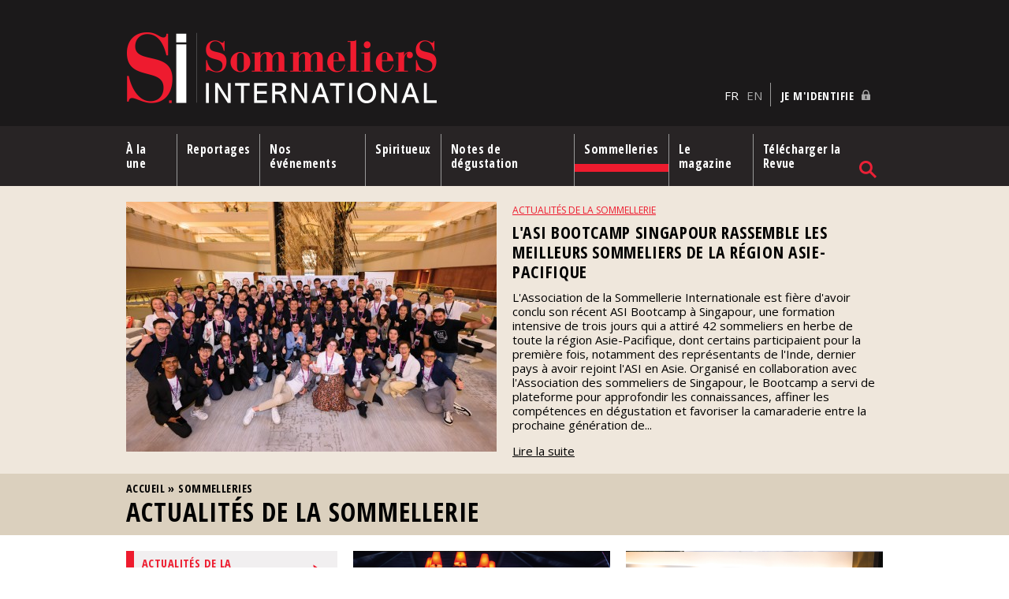

--- FILE ---
content_type: text/html; charset=utf-8
request_url: https://www.sommeliers-international.com/fr/taxonomy/term/39/%22/fr
body_size: 5973
content:

<!DOCTYPE html PUBLIC "-//W3C//DTD XHTML+RDFa 1.0//EN"
  "http://www.w3.org/MarkUp/DTD/xhtml-rdfa-1.dtd">
<html xmlns="http://www.w3.org/1999/xhtml" xml:lang="fr" version="XHTML+RDFa 1.0" dir="ltr">

<head profile="http://www.w3.org/1999/xhtml/vocab">

  <meta name="viewport" content="width=device-width, initial-scale=1.0">
  <meta http-equiv="Content-Type" content="text/html; charset=utf-8" />
<meta name="Generator" content="Drupal 7 (http://drupal.org)" />
<link rel="alternate" type="application/rss+xml" title="RSS - Actualités de la sommellerie" href="https://www.sommeliers-international.com/fr/taxonomy/term/39/feed" />
<link rel="canonical" href="/fr/rubrique/actualites-de-la-sommellerie" />
<link rel="shortlink" href="/fr/taxonomy/term/39" />
<link rel="shortcut icon" href="https://www.sommeliers-international.com/sites/default/files/favicon_0.png" type="image/png" />
  <title>Actualités de la sommellerie | Sommeliers International</title>
  <link type="text/css" rel="stylesheet" href="https://www.sommeliers-international.com/sites/default/files/css/css_xE-rWrJf-fncB6ztZfd2huxqgxu4WO-qwma6Xer30m4.css" media="all" />
<link type="text/css" rel="stylesheet" href="https://www.sommeliers-international.com/sites/default/files/css/css_5pO73qc-z-zv4xoH8aIAp_Prq1thKg1qz9beR7eKaZg.css" media="all" />
<link type="text/css" rel="stylesheet" href="https://www.sommeliers-international.com/sites/default/files/css/css_Jf2vC95O-abiIeddYpOKcJ2-SZ9flHdRUhcbL2jkx34.css" media="all" />
<link type="text/css" rel="stylesheet" href="https://www.sommeliers-international.com/sites/default/files/css/css_E5zjLe1Cg3Hd2VpeQE6BOr6q8yPBAe-ff4wJAbqZhHU.css" media="all" />
<link type="text/css" rel="stylesheet" href="https://www.sommeliers-international.com/sites/default/files/css/css_yPoM76xOp9lMuY42_w2WHAFkmcg7rFnGwCuZox76knc.css" media="screen" />
<link type="text/css" rel="stylesheet" href="https://www.sommeliers-international.com/sites/default/files/css/css_47DEQpj8HBSa-_TImW-5JCeuQeRkm5NMpJWZG3hSuFU.css" media="print" />
<link type="text/css" rel="stylesheet" href="https://www.sommeliers-international.com/sites/default/files/css/css_5KwyAeIuejSnjvg1LlwEyNwVrvWytzXPwuvN8wS2oMM.css" media="screen and (max-width: 768px)" />
<link type="text/css" rel="stylesheet" href="https://www.sommeliers-international.com/sites/default/files/css/css_FnPdVeVYSSrE0D0PoVp_7PWFE_fw5LJEZrBgpcfgCnY.css" media="screen and (min-width: 769px)" />
<link type="text/css" rel="stylesheet" href="https://www.sommeliers-international.com/sites/default/files/css/css_cvE--gWF1RNOYTHZp1xRh50eewGeWB7KUQg6R6N2eEs.css" media="screen and (min-width: 960px)" />
  <script type="text/javascript" src="https://www.sommeliers-international.com/sites/default/files/js/js_h8Od-FAGkhR_7A30HaaMaTrO_5Hale-5uw8QHV7ogq0.js"></script>
<script type="text/javascript" src="https://www.sommeliers-international.com/sites/default/files/js/js_BkJzYdaJn3wstxRf2YorK_NeoQlA13Hm8iC_CqoM31c.js"></script>
<script type="text/javascript">
<!--//--><![CDATA[//><!--
(function(i,s,o,g,r,a,m){i["GoogleAnalyticsObject"]=r;i[r]=i[r]||function(){(i[r].q=i[r].q||[]).push(arguments)},i[r].l=1*new Date();a=s.createElement(o),m=s.getElementsByTagName(o)[0];a.async=1;a.src=g;m.parentNode.insertBefore(a,m)})(window,document,"script","https://www.google-analytics.com/analytics.js","ga");ga("create", "UA-88377243-1", {"cookieDomain":"auto"});ga("set", "anonymizeIp", true);ga("send", "pageview");
//--><!]]>
</script>
<script type="text/javascript" src="https://www.sommeliers-international.com/sites/default/files/js/js_VYb8Z9OEUg27Grq52GErCLlCRfRl66SFejWCPpd-Fpw.js"></script>
<script type="text/javascript">
<!--//--><![CDATA[//><!--
jQuery.extend(Drupal.settings, {"basePath":"\/","pathPrefix":"fr\/","ajaxPageState":{"theme":"mythemebyben","theme_token":"fyIlPfD0YpARTS_3K5DPfBNZsGEJUvqBVQfqJkUZ_wA","js":{"sites\/all\/modules\/jquery_update\/replace\/jquery\/1.10\/jquery.min.js":1,"misc\/jquery-extend-3.4.0.js":1,"misc\/jquery-html-prefilter-3.5.0-backport.js":1,"misc\/jquery.once.js":1,"misc\/drupal.js":1,"public:\/\/languages\/fr_n1KRjlI8g74KPrzsTBstQslYSmRo462pBGpMkehIis8.js":1,"sites\/all\/modules\/_sommeliers\/advert_cookies\/advert_cookies.js":1,"sites\/all\/modules\/google_analytics\/googleanalytics.js":1,"0":1,"sites\/all\/themes\/MyThemeByBen\/scripts\/jquery.bxslider.min.js":1,"sites\/all\/themes\/MyThemeByBen\/scripts\/jquery.sticky-kit.min.js":1,"sites\/all\/themes\/MyThemeByBen\/scripts\/imagesloaded.pkgd.min.js":1,"sites\/all\/themes\/MyThemeByBen\/scripts\/master.js":1},"css":{"modules\/system\/system.base.css":1,"modules\/system\/system.menus.css":1,"modules\/system\/system.messages.css":1,"modules\/system\/system.theme.css":1,"modules\/field\/theme\/field.css":1,"modules\/node\/node.css":1,"modules\/search\/search.css":1,"modules\/user\/user.css":1,"sites\/all\/modules\/views\/css\/views.css":1,"sites\/all\/modules\/ckeditor\/css\/ckeditor.css":1,"sites\/all\/modules\/_sommeliers\/advert_cookies\/advert_cookies.css":1,"sites\/all\/modules\/ctools\/css\/ctools.css":1,"modules\/locale\/locale.css":1,"sites\/all\/themes\/MyThemeByBen\/styles\/reset.css":1,"sites\/all\/themes\/MyThemeByBen\/styles\/styles.css":1,"sites\/all\/themes\/MyThemeByBen\/styles\/print.css":1,"sites\/all\/themes\/MyThemeByBen\/styles\/mobile.css":1,"sites\/all\/themes\/MyThemeByBen\/styles\/pad.css":1,"sites\/all\/themes\/MyThemeByBen\/styles\/desktop.css":1}},"googleanalytics":{"trackOutbound":1,"trackMailto":1,"trackDownload":1,"trackDownloadExtensions":"7z|aac|arc|arj|asf|asx|avi|bin|csv|doc(x|m)?|dot(x|m)?|exe|flv|gif|gz|gzip|hqx|jar|jpe?g|js|mp(2|3|4|e?g)|mov(ie)?|msi|msp|pdf|phps|png|ppt(x|m)?|pot(x|m)?|pps(x|m)?|ppam|sld(x|m)?|thmx|qtm?|ra(m|r)?|sea|sit|tar|tgz|torrent|txt|wav|wma|wmv|wpd|xls(x|m|b)?|xlt(x|m)|xlam|xml|z|zip"},"urlIsAjaxTrusted":{"\/fr\/taxonomy\/term\/39\/%22\/fr?destination=taxonomy\/term\/39\/%22\/fr":true,"\/fr\/taxonomy\/term\/39\/%22\/fr":true}});
//--><!]]>
</script>
</head>
<body class="html not-front not-logged-in no-sidebars page-taxonomy page-taxonomy-term page-taxonomy-term- page-taxonomy-term-39 page-taxonomy-term- page-taxonomy-term--fr i18n-fr" >
  <div id="skip-link">
    <a href="#main-content" class="element-invisible element-focusable">Aller au contenu principal</a>
  </div>
    

    <div id="header_top"><div class="section clearfix">

              <a href="/fr" title="Accueil" rel="home" id="logo">
          <img src="https://www.sommeliers-international.com/sites/default/files/logoSI.png" alt="Accueil" />
        </a>
      
      
        <div class="region region-header-top">
    <div id="block-locale-language" class="block block-locale">
    
  <div class="content">
    <ul class="language-switcher-locale-url"><li class="fr first active"><a href="/fr/taxonomy/term/39/%22/fr" class="language-link active" xml:lang="fr">FR</a></li>
<li class="en last"><a href="/en/taxonomy/term/39/%22/fr" class="language-link" xml:lang="en">EN</a></li>
</ul>  </div>
</div>
<div id="block-user-login" class="block block-user">
    <h2>Je m'identifie</h2>
  
  <div class="content">
    <form action="/fr/taxonomy/term/39/%22/fr?destination=taxonomy/term/39/%22/fr" method="post" id="user-login-form" accept-charset="UTF-8"><div><div class="form-item form-type-textfield form-item-name">
  <label for="edit-name">Nom d'utilisateur <span class="form-required" title="Ce champ est requis.">*</span></label>
 <input type="text" id="edit-name" name="name" value="" size="15" maxlength="60" class="form-text required" />
</div>
<div class="form-item form-type-password form-item-pass">
  <label for="edit-pass">Mot de passe <span class="form-required" title="Ce champ est requis.">*</span></label>
 <input type="password" id="edit-pass" name="pass" size="15" maxlength="128" class="form-text required" />
</div>
<div class="item-list"><ul><li class="first last"><a href="/fr/user/password" title="Demander un nouveau mot de passe par courriel.">Demander un nouveau mot de passe</a></li>
</ul></div><input type="hidden" name="form_build_id" value="form-BMOtKLM6ND4QPKbRWRXxBCzEjbAZEAB0Swq1A8AqMa8" />
<input type="hidden" name="form_id" value="user_login_block" />
<div class="form-actions form-wrapper" id="edit-actions"><input type="submit" id="edit-submit" name="op" value="Se connecter" class="form-submit" /></div></div></form>  </div>
</div>
  </div>

    </div></div> <!-- /.section, /#header_top -->

     <!-- /.section, /#header -->

          <div id="navigation"><div class="section">
        <ul id="main-menu" class="links inline clearfix"><li class="menu-525 first"><a href="/fr" title="">À la une</a></li>
<li class="menu-526"><a href="/fr/rubrique/reportages" title="">Reportages</a></li>
<li class="menu-532"><a href="/fr/rubrique/degustations-video" title="">Nos événements</a></li>
<li class="menu-731"><a href="/fr/rubrique/spiritueux-et-autres-nectars" title="">Spiritueux</a></li>
<li class="menu-527"><a href="/fr/Degustations/Fiches-De-Degustation.aspx" title="">Notes de dégustation</a></li>
<li class="menu-529 active-trail"><a href="/fr/rubrique/actualites-de-la-sommellerie" title="" class="active-trail active">Sommelleries</a></li>
<li class="menu-530"><a href="/fr/presentation-sommeliers-international" title="">Le magazine</a></li>
<li class="menu-1093 last"><a href="/fr/anciens-numeros" title="">Télécharger la Revue</a></li>
</ul>                            <div id="search">  <div class="region region-search">
    <div id="block-search-form" class="block block-search">
    
  <div class="content">
    <form action="/fr/taxonomy/term/39/%22/fr" method="post" id="search-block-form" accept-charset="UTF-8"><div><div class="container-inline">
      <h2 class="element-invisible">Formulaire de recherche</h2>
    <div class="form-item form-type-textfield form-item-search-block-form">
  <label class="element-invisible" for="edit-search-block-form--2">Rechercher </label>
 <input title="Indiquer les termes à rechercher" type="text" id="edit-search-block-form--2" name="search_block_form" value="" size="15" maxlength="128" class="form-text" />
</div>
<div class="form-actions form-wrapper" id="edit-actions--2"><input type="submit" id="edit-submit--2" name="op" value="Rechercher" class="form-submit" /></div><input type="hidden" name="form_build_id" value="form-mxa4gFzDHQFvhtrmMW6FGfAoamDmztv0eN1aZvkaw88" />
<input type="hidden" name="form_id" value="search_block_form" />
</div>
</div></form>  </div>
</div>
  </div>
</div>
             <!-- /.section, /#sidebar -->
      </div></div> <!-- /.section, /#navigation -->
    


              <div id="highlighted"><div class="section">  <div class="region region-highlighted">
    <div id="block-views-node-by-terms-block-1" class="block block-views">
    
  <div class="content">
    <div class="view view-node-by-terms view-id-node_by_terms view-display-id-block_1 clearfix view-dom-id-0754c11d3ef6c7213d557e3e663431df">
        
  
  
      <div class="view-content">
        <div class="views-row views-row-1 views-row-odd views-row-first views-row-last">
      
          <a href="/fr/actualites-de-la-sommellerie/lasi-bootcamp-singapour-rassemble-les-meilleurs-sommeliers-de-la-region"><img src="https://www.sommeliers-international.com/sites/default/files/styles/hightlight/public/images/articles/188_som_bootcamp_1.jpg?itok=g2wt6PD5" width="470" height="317" alt="" /></a>    
          <span class="sur-titre"><a href="/fr/rubrique/actualites-de-la-sommellerie">Actualités de la sommellerie</a></span>    
          <h3><a href="/fr/actualites-de-la-sommellerie/lasi-bootcamp-singapour-rassemble-les-meilleurs-sommeliers-de-la-region">L&#039;ASI Bootcamp Singapour rassemble les meilleurs sommeliers de la région Asie-Pacifique</a></h3>    
          <p>

L'Association de la Sommellerie Internationale est fière d'avoir conclu son récent ASI Bootcamp à Singapour, une formation intensive de trois jours qui a attiré 42 sommeliers en herbe de toute la région Asie-Pacifique, dont certains participaient pour la première fois, notamment des représentants de l'Inde, dernier pays à avoir rejoint l'ASI en Asie. Organisé en collaboration avec l'Association des sommeliers de Singapour, le Bootcamp a servi de plateforme pour approfondir les connaissances, affiner les compétences en dégustation et favoriser la camaraderie entre la prochaine génération de... <a href="/fr/actualites-de-la-sommellerie/lasi-bootcamp-singapour-rassemble-les-meilleurs-sommeliers-de-la-region" class="views-more-link">Lire la suite</a></p>    </div>
    </div>
  
  
  
  
  
  
</div>  </div>
</div>
  </div>
</div></div>
       <!-- /.section, /#highlighted -->

      
              <div id="breadcrumb"><h2 class="element-invisible">Vous êtes ici</h2><div class="breadcrumb"><a href="/fr">Accueil</a> » <a href="/fr/rubrique/sommelleries">Sommelleries</a></div></div>
      
      <a id="main-content"></a>
            <div class="page-title"><h1 class="title" id="page-title">Actualités de la sommellerie</h1></div>      
      <div id="content">

        <div class="section">

        <div class="tabs"></div>                  <div class="region region-content">
    <div id="block-views-node-by-terms-block" class="block block-views">
    
  <div class="content">
    <div class="view view-node-by-terms view-id-node_by_terms view-display-id-block clearfix view-dom-id-80bdd143797f3ad87dbd30821be34d1e">
        
  
  
      <div class="view-content">
        <div class="views-row views-row-1 views-row-odd views-row-first">
      
          <img src="https://www.sommeliers-international.com/sites/default/files/images/articles/189_som_ros_0.jpg" width="950" height="640" alt="" title="Philippe Faure-Brac, Abdelkrim El Garrai et Michèle Chantôme" />    
          <span class="sur-titre"><a href="/fr/rubrique/actualites-de-la-sommellerie">Actualités de la sommellerie</a></span>    
          <h3><a href="/fr/actualites-de-la-sommellerie/trophee-chateau-roslane">TROPHÉE CHÂTEAU ROSLANE</a></h3>    
          <p>

C’est dans le cadre enchanteur du Château Roslane, au milieu des vignes des deux premières AOC du Maroc, Coteaux de l’Atlas et Crémant de l’Atlas, que s’est déroulé le concours du Meilleur...</p>    </div>
  <div class="views-row views-row-2 views-row-even">
      
          <img src="https://www.sommeliers-international.com/sites/default/files/images/articles/188_som_asi_membres_1.jpg" width="950" height="640" alt="" />    
          <span class="sur-titre"><a href="/fr/rubrique/actualites-de-la-sommellerie">Actualités de la sommellerie</a></span>    
          <h3><a href="/fr/actualites-de-la-sommellerie/lassociation-de-la-sommellerie-internationale-compte-trois-nouveaux">L&#039;Association de la Sommellerie Internationale compte trois nouveaux pays membres</a></h3>    
          <p>

Lors de son assemblée générale, qui s'est tenue fin mai à Cape Town, en Afrique du Sud, l'Association de la Sommellerie Internationale a une nouvelle fois démontré sa volonté « d'unité, de...</p>    </div>
  <div class="views-row views-row-3 views-row-odd">
      
          <img src="https://www.sommeliers-international.com/sites/default/files/images/articles/188_som_bootcamp_1.jpg" width="950" height="640" alt="" />    
          <span class="sur-titre"><a href="/fr/rubrique/actualites-de-la-sommellerie">Actualités de la sommellerie</a></span>    
          <h3><a href="/fr/actualites-de-la-sommellerie/lasi-bootcamp-singapour-rassemble-les-meilleurs-sommeliers-de-la-region">L&#039;ASI Bootcamp Singapour rassemble les meilleurs sommeliers de la région Asie-Pacifique</a></h3>    
          <p>

L'Association de la Sommellerie Internationale est fière d'avoir conclu son récent ASI Bootcamp à Singapour, une formation intensive de trois jours qui a attiré 42 sommeliers en herbe de toute la...</p>    </div>
  <div class="views-row views-row-4 views-row-even">
      
          <img src="https://www.sommeliers-international.com/sites/default/files/images/articles/188_som_ruinsc_1.jpg" width="950" height="640" alt="Frédéric Panaïotis" title="Frédéric Panaïotis" />    
          <span class="sur-titre"><a href="/fr/rubrique/actualites-de-la-sommellerie">Actualités de la sommellerie</a></span>    
          <h3><a href="/fr/actualites-de-la-sommellerie/ruinart-sommelier-challenge-2025">RUINART Sommelier Challenge 2025</a></h3>    
          <p>
Le trophée « Ruinart Sommeliers Challenge » s’est tenu en mai au sein de la Maison Ruinart. Pour cette septième édition française, 4 vins à l’aveugle étaient proposés et la particularité cette année...</p>    </div>
  <div class="views-row views-row-5 views-row-odd">
      
          <img src="https://www.sommeliers-international.com/sites/default/files/images/articles/188_som_msap_1.jpg" width="950" height="640" alt="" />    
          <span class="sur-titre"><a href="/fr/rubrique/actualites-de-la-sommellerie">Actualités de la sommellerie</a></span>    
          <h3><a href="/fr/actualites-de-la-sommellerie/reeze-choi-sacre-asi-meilleur-sommelier-dasie-pacifique-2025">Reeze Choi sacré ASI Meilleur Sommelier d’Asie-Pacifique 2025</a></h3>    
          <p>

L'événement s'est déroulé à Kuala Lumpur, en Malaisie, du 7 au 10 septembre 2025. Pendant quatre jours, la capitale malaisienne s’est transformée en épicentre de la sommellerie asiatique,...</p>    </div>
  <div class="views-row views-row-6 views-row-even views-row-last">
      
          <img src="https://www.sommeliers-international.com/sites/default/files/images/articles/si188a_som_mjsf0.jpg" width="950" height="640" alt="" />    
          <span class="sur-titre"><a href="/fr/rubrique/actualites-de-la-sommellerie">Actualités de la sommellerie</a></span>    
          <h3><a href="/fr/actualites-de-la-sommellerie/louis-le-conte-sacre-meilleur-jeune-sommelier-de-france-2025">Louis Le Conte sacré Meilleur Jeune Sommelier de France 2025 </a></h3>    
          <p>

 



Le 16 juin 2025, la Cité du Vin à Bordeaux a accueilli la finale du prestigieux concours du Meilleur Jeune Sommelier de France. Organisé par l’Union de la Sommellerie Française et présidé par...</p>    </div>
    </div>
  
      <h2 class="element-invisible">Pages</h2><div class="item-list"><ul class="pager"><li class="pager-current first">1</li>
<li class="pager-item"><a title="Aller à la page 2" href="/fr/taxonomy/term/39/%22/fr/rubrique/actualites-de-la-sommellerie%22%3Eactualit%C3%A9s%22%22?page=1">2</a></li>
<li class="pager-item"><a title="Aller à la page 3" href="/fr/taxonomy/term/39/%22/fr/rubrique/actualites-de-la-sommellerie%22%3Eactualit%C3%A9s%22%22?page=2">3</a></li>
<li class="pager-item"><a title="Aller à la page 4" href="/fr/taxonomy/term/39/%22/fr/rubrique/actualites-de-la-sommellerie%22%3Eactualit%C3%A9s%22%22?page=3">4</a></li>
<li class="pager-item"><a title="Aller à la page 5" href="/fr/taxonomy/term/39/%22/fr/rubrique/actualites-de-la-sommellerie%22%3Eactualit%C3%A9s%22%22?page=4">5</a></li>
<li class="pager-item"><a title="Aller à la page 6" href="/fr/taxonomy/term/39/%22/fr/rubrique/actualites-de-la-sommellerie%22%3Eactualit%C3%A9s%22%22?page=5">6</a></li>
<li class="pager-item"><a title="Aller à la page 7" href="/fr/taxonomy/term/39/%22/fr/rubrique/actualites-de-la-sommellerie%22%3Eactualit%C3%A9s%22%22?page=6">7</a></li>
<li class="pager-next"><a href="/fr/taxonomy/term/39/%22/fr/rubrique/actualites-de-la-sommellerie%22%3Eactualit%C3%A9s%22%22?page=1">Suivants ›</a></li>
<li class="pager-last last"><a href="/fr/taxonomy/term/39/%22/fr/rubrique/actualites-de-la-sommellerie%22%3Eactualit%C3%A9s%22%22?page=6">Derniers »</a></li>
</ul></div>  
  
  
  
  
</div>  </div>
</div>
  </div>

        </div> <!-- /.section -->

         <!-- /.section, /#sidebar -->

                  <div id="sidebar_left">  <div class="region region-sidebar-left">
    <div id="block-menu-block-1" class="block block-menu-block">
    
  <div class="content">
    <div class="menu-block-wrapper menu-block-1 menu-name-main-menu parent-mlid-0 menu-level-2">
  <ul class="menu"><li class="first leaf has-children active-trail menu-mlid-598"><a href="/fr/rubrique/actualites-de-la-sommellerie" title="" class="active-trail active">Actualités de la Sommellerie</a></li>
<li class="leaf has-children menu-mlid-589"><a href="/fr/sommellerie-francaise-udsf/les-sommelleries">La sommellerie française</a></li>
<li class="last leaf has-children menu-mlid-588"><a href="/fr/node/8787" title="">La sommellerie internationale</a></li>
</ul></div>
  </div>
</div>
  </div>
</div>
         <!-- /.section, /#sidebar -->

     </div> <!--/#content -->





    <div id="footer"><div class="section clearfix">
        <div class="region region-footer">
    <div id="block-menu-menu-menu-footer" class="block block-menu">
    <h2>Le Magazine</h2>
  
  <div class="content">
    <ul class="menu"><li class="first last leaf"><a href="/fr/contact" title="">Contact</a></li>
</ul>  </div>
</div>
<div id="block-block-3" class="block block-block">
    
  <div class="content">
    <p><a href="https://www.facebook.com/SommelierS-International-474793615993702" target="_blank" title="Facebook">Suivez-nous sur Facebook</a></p>  </div>
</div>
<div id="block-block-2" class="block block-block">
    
  <div class="content">
    <a href="http://www.sommellerie-internationale.com" target="_blank" title="Association de la Sommellerie Internationale">Association de la Sommellerie Internationale</a>

<p style="text-align:center;">Partenaire Silver</p>
  </div>
</div>
  </div>
    </div></div> <!-- /.section, /#footer -->

    <div id="footer_bottom"><div class="section clearfix">
        <div class="region region-footer-bottom">
    <div id="block-block-1" class="block block-block">
    
  <div class="content">
    <h3>© 2020 - Sommeliers International</h3>
aris@sommeliers-international.com - 05 47 74 23 10  </div>
</div>
  </div>
    </div></div> <!-- /.section, /#footer_bottom -->


  </body>
</html>


--- FILE ---
content_type: text/css
request_url: https://www.sommeliers-international.com/sites/default/files/css/css_cvE--gWF1RNOYTHZp1xRh50eewGeWB7KUQg6R6N2eEs.css
body_size: 96
content:
.section{width:960px;}#block-views-home-page-block-3 .embedded-video{width:70%;float:left;margin-right:20px;margin-bottom:0;}.sidebar-right #content,.sidebar-left #content{max-width:960px;flex-wrap:wrap;}.page-fiches-degustation .region-content #block-system-main .view-content .views-row{flex-basis:calc(25% - 30px / 4);margin-right:10px;}.page-fiches-degustation .region-content #block-system-main .view-content .views-row:nth-child(3n){margin-right:10px;}.page-fiches-degustation .region-content #block-system-main .view-content .views-row:nth-child(4n){margin-right:0;}


--- FILE ---
content_type: text/css
request_url: https://www.sommeliers-international.com/sites/default/files/css/css_5KwyAeIuejSnjvg1LlwEyNwVrvWytzXPwuvN8wS2oMM.css
body_size: 1052
content:
.section{width:320px;}h3{font-size:1.2em;}#header .section{width:100%;}#header_top .section,.region-header-top,.region-header-top .language-switcher-locale-url{display:block;}#header_top .section #logo{padding:20px;}#header_top .section #logo img{max-width:100%;display:block;height:auto;}#block-locale-language{text-align:right;}#block-locale-language li{display:inline-block;padding:0;margin:0 0 0 10px;}.region-header-top #block-user-login h2{border:1px solid #999;border-bottom:none;margin-top:20px;padding-right:0;}.region-header-top #block-user-login .content,.region-header-top #block-views-shop-block-2 .content{width:320px;}#block-views-home-page-block-5 .images{display:none;}#block-views-home-page-block-5 h2{width:320px !important;}#header .slide .bullet li{padding:5px 20px;}#search .block{height:55px;margin-top:-55px}#search .block .icon{height:50px;}#navigation{margin-top:0px;background:#000;}#navigation{z-index:99;overflow:visible;}#navigation.is_stuck{margin-top:0;background:#282425;}#navigation ul{background:#d0ba95;display:block;width:0%;transition:all 0.3s;overflow:hidden;z-index:99;position:absolute;}#navigation.open ul{width:320px;}#navigation ul li{display:block;border-top:1px solid #000;padding:20px;}#navigation ul li a{color:#000;}#navigation ul li a.active,#navigation ul li a:hover{color:#fff;}#navigation .toogle-menu{background:#d0ba95 url(/sites/all/themes/MyThemeByBen/imgs/open_menu.png) center center no-repeat;height:55px;width:55px;cursor:pointer;}#navigation.open .toogle-menu{background:#d0ba95 url(/sites/all/themes/MyThemeByBen/imgs/close_menu.png) center center no-repeat;}#header .slide .views-row{min-height:240px;padding:20px 0;}#header .slide h2{margin:2em 1em;font-size:1.4em}#header .slide li{font-size:0.8em;padding-left:1.4em;}#header .slide .image img{height:280px;width:auto;}#block-views-home-page-block-1    width:40px;background:url(/sites/all/themes/MyThemeByBen/imgs/picto-loupe-rouge.png) no-repeat center center;cursor:pointer;.views-row-1 .textes{position:relative;background:#282425;}#block-views-home-page-block-1 .views-row-2,#block-views-home-page-block-1 .views-row-3{clear:both;padding-top:20px;border-top:0;}#block-views-home-page-block-1 .views-row-2 .image,#block-views-home-page-block-1 .views-row-3 .image{float:left;width:50%;margin-right:10px;}width:40px;background:url(/sites/all/themes/MyThemeByBen/imgs/picto-loupe-rouge.png) no-repeat center center;cursor:pointer;#block-views-home-page-block-1 .views-row-2 h3,#block-views-home-page-block-1 .views-row-3 h3{font-size:1em;margin-bottom:0;}#block-views-home-page-block-3{padding:0 !important;margin-top:20px;border:0 !important;}#block-views-home-page-block-4,#block-views-blocs-video-interieur-block-4,#block-views-blocs-video-interieur-block-3{padding-bottom:20px !important;}#block-views-home-page-block-4 h2{margin:10px 0 5px 0}.region-footer-bottom{display:block;}.region-footer-bottom .block{width:100%;margin-bottom:20px;}#block-menu-menu-menu-footer-2 ul{text-align:left;}#breadcrumb .breadcrumb,.page-title h1{max-width:320px;margin:0 auto;}.not-front #content{display:flex;flex-wrap:wrap;max-width:320px;margin:0 auto;}.not-front #content > .section,#sidebar_left{width:100%;order:2;margin:0;}#sidebar_left{order:1;margin-top:20px;}#sidebar_right{order:3;margin-top:20px;}.view-fiches-degustation,#block-views-exp-fiches-degustation-page{width:320px;margin:20px auto;}#block-views-fiches-degustation-block-1 .views-row-1 > a{background:#fff;min-width:320px;display:block;float:left;margin-right:20px;text-align:center;padding:10px;margin-bottom:20px;}#block-views-fiches-degustation-block-1 .views-row-1 > a img{display:inline-block;}#block-views-bannieres-block-1{margin:20px auto;}.view .item-list .pager .pager-ellipsis{display:block;}.view .item-list .pager li{margin:0 0.5em 0 0;padding:0em;}.popin .wrapper{overflow:auto;width:100%;margin-top:0 !important;right:0;left:0;bottom:0;top:0;}#block-block-6 .content .separator{margin:20px 0;}
